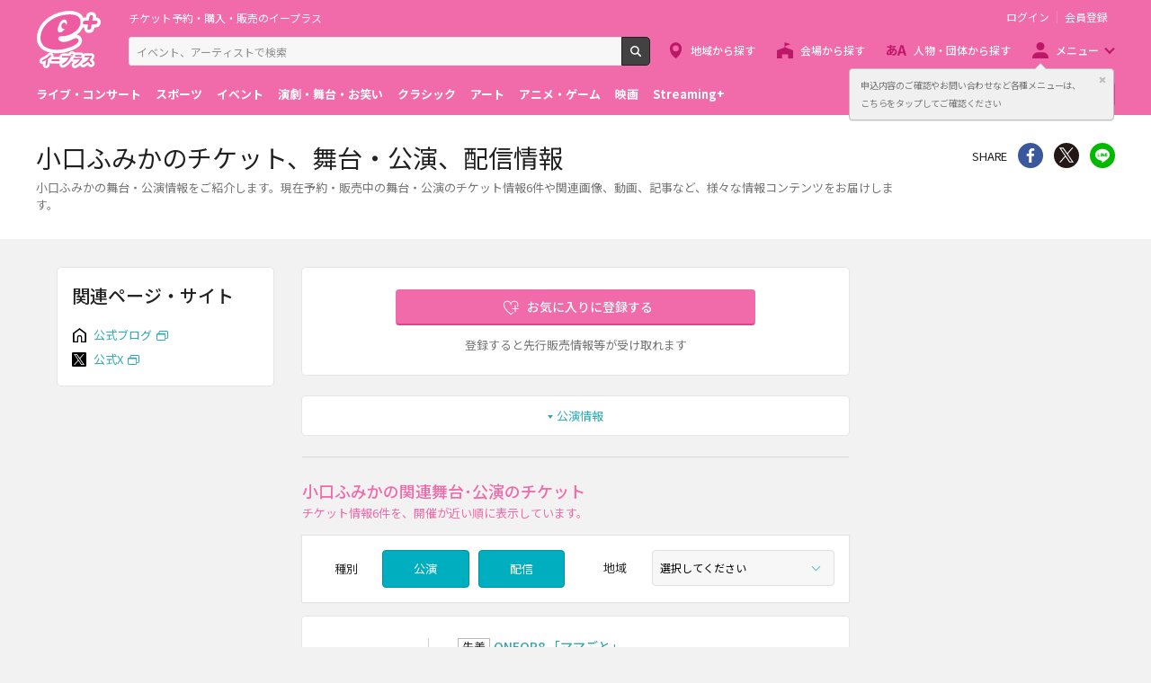

--- FILE ---
content_type: image/svg+xml
request_url: https://eplus.jp/s/eplus/img/icon_search.svg
body_size: 451
content:
<svg id="レイヤー_1" data-name="レイヤー 1" xmlns="http://www.w3.org/2000/svg" viewBox="0 0 13.79 13.79"><defs><style>.cls-1{fill:#fff}</style></defs><title>icon_search</title><path class="cls-1" d="M5.63 1.71a3.91 3.91 0 1 1-2.77 1.15 3.89 3.89 0 0 1 2.77-1.15m0-1.71a5.63 5.63 0 1 0 4 1.65 5.61 5.61 0 0 0-4-1.65z"/><path class="cls-1" d="M12.94 13.79a.85.85 0 0 1-.61-.25L9 10.2A.86.86 0 0 1 10.2 9l3.34 3.34a.86.86 0 0 1-.61 1.46z"/></svg>